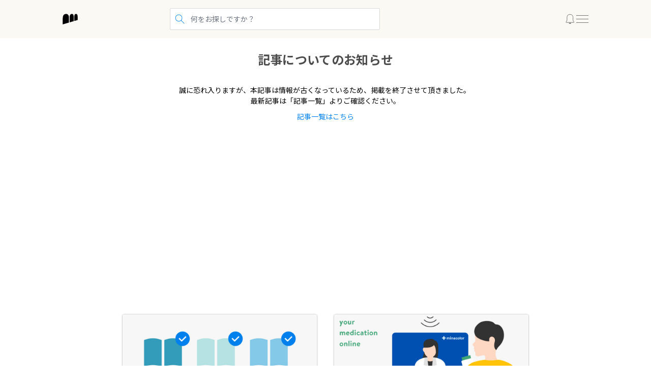

--- FILE ---
content_type: text/css; charset=UTF-8
request_url: https://minacolor.com/_next/static/css/bcb99928a24d888a.css
body_size: 717
content:
@media (min-width:768px){.edit_process_lp-process-header__zrE17{display:flex;align-items:center}.edit_process_lp-process-header-inner__RYtgg{padding-right:2.5rem}}.edit_process_lp-process-heading__DfBBQ{font-size:var(--title-4)}@media (min-width:768px){.edit_process_lp-process-heading__DfBBQ{font-size:var(--title-2)}}.edit_process_lp-process-lead__RgYqy{margin-top:1.5rem;letter-spacing:.02em;color:var(--text-color-2);font-size:var(--text-size-large)}@media (min-width:768px){.edit_process_lp-process-lead__RgYqy{margin-top:1rem;line-height:2;letter-spacing:.05em;font-size:var(--text-size-larger)}}.edit_process_lp-process-lead__RgYqy br{display:none}@media (min-width:768px){.edit_process_lp-process-lead__RgYqy br{display:block}}.edit_process_lp-process-header-image__MIlO5{margin-top:1.5rem}@media (min-width:768px){.edit_process_lp-process-header-image__MIlO5{margin-top:0;flex:0 0 min(45%,400px)}}.edit_process_lp-process-step__EmJGa{margin-top:50px}@media (min-width:768px){.edit_process_lp-process-step__EmJGa{margin-top:100px;padding-right:50px;padding-left:50px}}.edit_process_lp-process-step-section__zHefC{--section-margin:3rem;--section-triangle-width:20px;--section-triangle-height:12px}@media (min-width:768px){.edit_process_lp-process-step-section__zHefC{--section-margin:100px}}.edit_process_lp-process-step-section__zHefC{position:relative;display:flex;flex-direction:column-reverse}@media (min-width:768px){.edit_process_lp-process-step-section__zHefC{flex-direction:row-reverse;justify-content:flex-end}}.edit_process_lp-process-step-section__zHefC+.edit_process_lp-process-step-section__zHefC{margin-top:var(--section-margin)}.edit_process_lp-process-step-section__zHefC+.edit_process_lp-process-step-section__zHefC:before{content:"";position:absolute;top:calc(-1 * ((var(--section-margin) / 2) + (var(--section-triangle-height) / 2)));left:50%;width:0;height:0;border-style:solid;border-width:var(--section-triangle-height) calc(var(--section-triangle-width) / 2) 0 calc(var(--section-triangle-width) / 2);border-color:var(--border-color-2) transparent transparent transparent;transform:translateX(-50%)}@media (min-width:768px){.edit_process_lp-process-step-section__zHefC+.edit_process_lp-process-step-section__zHefC:before{top:calc(-1 * (var(--section-margin) - 40px));left:40px;transform:translateX(0)}.edit_process_lp-process-step-section__zHefC:nth-of-type(2):before{top:calc(-1 * (var(--section-margin) - 26px))}.edit_process_lp-process-step-section__zHefC:nth-of-type(3):before{top:calc(-1 * (var(--section-margin) - 20px))}}.edit_process_lp-process-step-section-inner__3cTXF{margin-top:15px;padding-right:10px;padding-left:10px}@media (min-width:768px){.edit_process_lp-process-step-section-inner__3cTXF{margin-top:0;padding-right:0;padding-left:50px}}.edit_process_lp-process-step-section-heading__uHxZP{font-size:var(--title-5)}.edit_process_lp-process-step-section-list__u3fcp{margin-top:10px;list-style:disc inside;color:var(--text-color-2)}@media (min-width:768px){.edit_process_lp-process-step-section-list__u3fcp{margin-top:15px;font-size:var(--text-size-large)}}.edit_process_lp-process-step-section-list__u3fcp li{padding-left:1.2rem;text-indent:-1.2rem}.edit_process_lp-process-step-section-list__u3fcp li+li{margin-top:5px}@media (min-width:768px){.edit_process_lp-process-step-section-list__u3fcp li+li{margin-top:10px}.edit_process_lp-process-step-section-image__wHh24{flex:0 0 100px}}

--- FILE ---
content_type: application/javascript; charset=UTF-8
request_url: https://minacolor.com/_next/static/chunks/pages/notices/category/%5Bcategory%5D-1244729de13fc730.js
body_size: 1843
content:
(self.webpackChunk_N_E=self.webpackChunk_N_E||[]).push([[94],{29610:function(t,e,r){"use strict";r.d(e,{T:function(){return m}});var n=r(88299),o=r(20034),i=r(39097),a=r.n(i),c=r(2784),s=r(80834),l=r(26833),u=r(6277),p=r(52322);function f(t){return(f="function"==typeof Symbol&&"symbol"==typeof Symbol.iterator?function(t){return typeof t}:function(t){return t&&"function"==typeof Symbol&&t.constructor===Symbol&&t!==Symbol.prototype?"symbol":typeof t})(t)}var y=["className","href","selected"];function d(t,e){var r=Object.keys(t);if(Object.getOwnPropertySymbols){var n=Object.getOwnPropertySymbols(t);e&&(n=n.filter(function(e){return Object.getOwnPropertyDescriptor(t,e).enumerable})),r.push.apply(r,n)}return r}var b=function(t){var e=t.className,r=t.href,n=t.selected,o=void 0!==n&&n,i=function(t,e){if(null==t)return{};var r,n,o=function(t,e){if(null==t)return{};var r,n,o={},i=Object.keys(t);for(n=0;n<i.length;n++)r=i[n],e.indexOf(r)>=0||(o[r]=t[r]);return o}(t,e);if(Object.getOwnPropertySymbols){var i=Object.getOwnPropertySymbols(t);for(n=0;n<i.length;n++)r=i[n],!(e.indexOf(r)>=0)&&Object.prototype.propertyIsEnumerable.call(t,r)&&(o[r]=t[r])}return o}(t,y);return(0,p.jsx)(a(),function(t){for(var e=1;e<arguments.length;e++){var r=null!=arguments[e]?arguments[e]:{};e%2?d(Object(r),!0).forEach(function(e){var n,o;n=e,o=r[e],(n=function(t){var e=function(t,e){if("object"!==f(t)||null===t)return t;var r=t[Symbol.toPrimitive];if(void 0!==r){var n=r.call(t,e||"default");if("object"!==f(n))return n;throw TypeError("@@toPrimitive must return a primitive value.")}return("string"===e?String:Number)(t)}(t,"string");return"symbol"===f(e)?e:String(e)}(n))in t?Object.defineProperty(t,n,{value:o,enumerable:!0,configurable:!0,writable:!0}):t[n]=o}):Object.getOwnPropertyDescriptors?Object.defineProperties(t,Object.getOwnPropertyDescriptors(r)):d(Object(r)).forEach(function(e){Object.defineProperty(t,e,Object.getOwnPropertyDescriptor(r,e))})}return t}({className:(0,u.Z)("translate-y-[1px] border-b-2 py-2 px-3 hover:text-primary",{"border-transparent text-gray-text-light":!o,"border-primary text-primary":o},e),href:r},i))},m=function(t){var e=t.notices,r=t.pagination,i=t.currentCategory,u=(0,o.$G)(["notice-page","home-page"]).t,f=(0,c.useMemo)(function(){return 0===e.length},[e]);return(0,p.jsx)("div",{className:"content-container",children:(0,p.jsxs)("div",{className:"pt-10",children:[(0,p.jsx)("h1",{className:"mb-6",children:u("title")}),(0,p.jsxs)("div",{className:"mb-6 flex items-center gap-4 border-b border-gray-border-light",children:[l.NOTICE_CATEGORIES.map(function(t){return(0,p.jsx)(b,{href:"/notices/category/".concat(t),selected:t===i,"data-testid":"notices_".concat(t,"Tab"),children:u(t)},t)}),(0,p.jsx)(b,{href:"/notices",selected:!i,"data-testid":"notices_allTab",children:u("all")})]}),!f&&(0,p.jsxs)("div",{className:"mb-6 flex items-center justify-end gap-4 text-sub text-gray-text-light",children:[(0,p.jsx)("p",{children:u("totalCount",{count:r.total})}),(0,p.jsx)("p",{children:u("latest")})]}),f?(0,p.jsx)("p",{children:u("empty")}):(0,p.jsxs)(p.Fragment,{children:[(0,p.jsx)("ul",{children:e.map(function(t){return(0,p.jsxs)("li",{className:"flex items-center gap-6 border-b border-gray-border-light py-6 first:border-t",children:[(0,p.jsx)("time",{className:"shrink-0 text-gray-text-light",dateTime:(0,n.Z)(new Date(t.attributes.createdAt),"yyyy-MM-dd"),children:(0,n.Z)(new Date(t.attributes.createdAt),"yyyy.MM.dd")}),(0,p.jsx)(a(),{className:"text-base text-primary  hover:underline",href:"/notices/".concat(t.id),children:t.attributes.title})]},t.id)})}),(0,p.jsx)(s.t,{className:"mt-8",totalPage:r.pageCount,currentPage:r.page})]})]})})}},26833:function(t,e,r){"use strict";r.r(e),r.d(e,{NOTICE_CATEGORIES:function(){return f},__N_SSP:function(){return p}});var n=r(20034),o=r(5632),i=r(80905),a=r(76519),c=r(11306),s=r(47570),l=r(29610),u=r(52322),p=!0,f=["promotion","notice","discontinue"],y=function(t){var e=t.response,r=t.paramsCategory,s=t.page,p=(0,o.useRouter)(),f=(0,n.$G)(["notice-page","home-page","common"]).t,y=s>1?"".concat(f(r)," | ").concat(f("common:page",{page:s})," | ").concat(f("title")):"".concat(f(r)," | ").concat(f("title")),d=s>1?[{title:f("title"),path:"/notices"},{title:f(r),path:"/notices/category/".concat(p.query.category)},{title:f("common:page",{page:s}),path:p.asPath}]:[{title:f("title"),path:"/notices"},{title:f(r),path:p.asPath}];return(0,u.jsxs)(u.Fragment,{children:[(0,u.jsx)(i.F,{title:y}),(0,u.jsx)(l.T,{currentCategory:r,notices:e.data,pagination:e.meta.pagination}),(0,u.jsx)(c.J,{}),(0,u.jsx)(a.x,{breadcrumbList:d})]})};y.getLayout=function(t){return(0,u.jsx)(s.A,{children:t})},e.default=y},77319:function(t,e,r){(window.__NEXT_P=window.__NEXT_P||[]).push(["/notices/category/[category]",function(){return r(26833)}])}},function(t){t.O(0,[680,888,774,179],function(){return t(t.s=77319)}),_N_E=t.O()}]);

--- FILE ---
content_type: application/javascript; charset=utf-8
request_url: https://fundingchoicesmessages.google.com/f/AGSKWxUdCokYAKc0cjK4o-N3nE_CT8EO4TqRTOY7RBteMfi7z12U_JGANcS5TZ7FS06kJNlnuvT-XQxBsFyrqC_qcgsNdM1Mzn_T1uhuVhpK_q_v-bZ4OXPUOKmVFTI61AaIbwXjwVijG869fynC0lkPAQRXCUpUP6GG0NoiKab78oaiLdoxTa1YuLHTau98/_/googlead336x280.-adhelper./im.cams./conad_/MTA-Ad-
body_size: -1290
content:
window['4734f57c-b030-4541-8b12-bf803ddfae44'] = true;

--- FILE ---
content_type: application/javascript; charset=UTF-8
request_url: https://minacolor.com/_next/static/3cvVZI1pE_tcusOjVIqOa/_ssgManifest.js
body_size: 276
content:
self.__SSG_MANIFEST=new Set(["\u002F","\u002F404","\u002Fabs\u002F[id]","\u002Farticles\u002F[id]","\u002Feditors\u002F[id]","\u002Fnotices\u002F[id]","\u002Fpages\u002F[handle]","\u002Fpages\u002Fedit_process","\u002Fpages\u002Fincomplete_email","\u002Fpages\u002Fintroductions","\u002Fpages\u002Franking","\u002Fredirect"]);self.__SSG_MANIFEST_CB&&self.__SSG_MANIFEST_CB()

--- FILE ---
content_type: application/javascript; charset=UTF-8
request_url: https://minacolor.com/_next/static/chunks/pages/pages/%5Bhandle%5D-6eae3d944c8538ad.js
body_size: 3061
content:
(self.webpackChunk_N_E=self.webpackChunk_N_E||[]).push([[950],{79485:function(e,t,n){"use strict";n.d(t,{h:function(){return i}});var i=function(){var e="undefined"==typeof navigator?"SSR":navigator.userAgent;return/(tablet|ipad|playbook|silk)|(android(?!.*mobi))/i.test(e)?"tablet":/Mobile|iP(hone|od)|Android|BlackBerry|IEMobile|Kindle|Silk-Accelerated|(hpw|web)OS|Opera M(obi|ini)/.test(e)?"mobile":"desktop"}},30504:function(e,t,n){"use strict";n.d(t,{V:function(){return o},i:function(){return a}});var i=new Map([["div-gpt-ad-1691910944177-0",{name:"/36902882/minacolor_sp_top",sizes:[[300,250],[336,280]],defineSizeMapping:!0}],["div-gpt-ad-1691910823218-0",{name:"/36902882/minacolor_sp_middle",sizes:[[300,250],[336,280]],defineSizeMapping:!0}],["div-gpt-ad-1691910586132-0",{name:"/36902882/minacolor_sp_bottom",sizes:[[336,280],[300,250]],defineSizeMapping:!0}],["div-gpt-ad-1693387235524-0",{name:"/36902882/minacolor_sp_footer",sizes:[[336,280],[300,250]],defineSizeMapping:!0}],["div-gpt-ad-1696842787471-0",{name:"/36902882/minacolor_sp_overlay",sizes:[320,100]}],["div-gpt-ad-1705988858617-0",{name:"/36902882/minacolor_sp_index",sizes:[[336,280],[300,250]],defineSizeMapping:!0}],["div-gpt-ad-1696498696286-0",{name:"/36902882/minacolor_sp_dhfooter",sizes:[[300,250],[336,280]],defineSizeMapping:!0}],["div-gpt-ad-1706509335230-0",{name:"/36902882/minacolor_sp_dhoverlay",sizes:[320,100]}],["div-gpt-ad-1691909986874-0",{name:"/36902882/minacolor_pc_top_left",sizes:[336,280]}],["div-gpt-ad-1691910083708-0",{name:"/36902882/minacolor_pc_top_right",sizes:[336,280]}],["div-gpt-ad-1691909664251-0",{name:"/36902882/minacolor_pc_middle_left",sizes:[336,280]}],["div-gpt-ad-1691909762517-0",{name:"/36902882/minacolor_pc_middle_right",sizes:[336,280]}],["div-gpt-ad-1691909121606-0",{name:"/36902882/minacolor_pc_bottom_left",sizes:[336,280]}],["div-gpt-ad-1691909235338-0",{name:"/36902882/minacolor_pc_bottom_right",sizes:[336,280]}],["div-gpt-ad-1693387150416-0",{name:"/36902882/minacolor_pc_footer_left",sizes:[336,280]}],["div-gpt-ad-1693387191162-0",{name:"/36902882/minacolor_pc_footer_right",sizes:[336,280]}],["div-gpt-ad-1696842718263-0",{name:"/36902882/minacolor_pc_overlay",sizes:[728,90]}],["div-gpt-ad-1705988798679-0",{name:"/36902882/minacolor_pc_index_left",sizes:[336,280]}],["div-gpt-ad-1705988824177-0",{name:"/36902882/minacolor_pc_index_right",sizes:[336,280]}],["div-gpt-ad-1696498626529-0",{name:"/36902882/minacolor_pc_dhfooter_left",sizes:[336,280]}],["div-gpt-ad-1696498651541-0",{name:"/36902882/minacolor_pc_dhfooter_right",sizes:[336,280]}],["div-gpt-ad-1706509265652-0",{name:"/36902882/minacolor_pc_dhoverlay",sizes:[728,90]}]]),o=function(e){googletag.cmd.push(function(){var t=googletag.sizeMapping().addSize([336,0],[336,280]).addSize([0,0],[300,250]).build();e.forEach(function(e){var n=i.get(e);if(n){var o=googletag.defineSlot(n.name,n.sizes,e);o&&(n.defineSizeMapping&&t&&(o=o.defineSizeMapping(t)),o.addService(googletag.pubads()))}}),googletag.pubads().disableInitialLoad(),googletag.pubads().enableSingleRequest(),googletag.enableServices()});var t,n="aps-script-".concat(e.map(function(e){return e}).join("-")),o=null===(t=document.getElementsByTagName("head"))||void 0===t?void 0:t[0];if(!o.querySelector("#".concat(n))){var a=document.createElement("script");a.id=n,a.innerHTML="\n      ".concat(e.map(function(e){var t=i.get(e);if(t)return'\n            slots\n        .push({slotName: "'.concat(t.name,'", sizes: ').concat(Array.isArray(t.sizes[0])?"[".concat(t.sizes.map(function(e){return"[".concat(e,"]")}).join(","),"]"):"[".concat(t.sizes,"]"),', slotID: "').concat(e,'"})')}).join(""),";\n      if (slots.length > 0) {\n        // request the bids for the four googletag slots\n        apstag.fetchBids(\n          {\n            slots,\n          },\n          function (bids) {\n            // set apstag bids, then trigger the first request to GAM\n            googletag.cmd.push(function () {\n              apstag.setDisplayBids();\n              googletag.pubads().refresh();\n            });\n          }\n        );\n      }\n      slots.length = 0;\n    "),null==o||o.appendChild(a)}},a=function(){"function"==typeof googletag.destroySlots&&googletag.destroySlots(),document.querySelectorAll('[id^="aps-script-"]').forEach(function(e){null==e||e.remove()})}},75154:function(e,t,n){"use strict";n.d(t,{U:function(){return g}});var i=n(45847),o=n.n(i),a=n(2784),r=n(17029),s=n(20324),d=n(70039);function c(e,t){(null==t||t>e.length)&&(t=e.length);for(var n=0,i=Array(t);n<t;n++)i[n]=e[n];return i}var l=function(){return d.Qg?window.innerWidth||document.documentElement.clientWidth||document.body.clientWidth:0},u=function(){var e,t=function(e){if(Array.isArray(e))return e}(e=(0,a.useState)(l()))||function(e,t){var n=null==e?null:"undefined"!=typeof Symbol&&e[Symbol.iterator]||e["@@iterator"];if(null!=n){var i,o,a,r,s=[],d=!0,c=!1;try{for(a=(n=n.call(e)).next;!(d=(i=a.call(n)).done)&&(s.push(i.value),2!==s.length);d=!0);}catch(e){c=!0,o=e}finally{try{if(!d&&null!=n.return&&(r=n.return(),Object(r)!==r))return}finally{if(c)throw o}}return s}}(e,2)||function(e,t){if(e){if("string"==typeof e)return c(e,2);var n=Object.prototype.toString.call(e).slice(8,-1);if("Object"===n&&e.constructor&&(n=e.constructor.name),"Map"===n||"Set"===n)return Array.from(e);if("Arguments"===n||/^(?:Ui|I)nt(?:8|16|32)(?:Clamped)?Array$/.test(n))return c(e,2)}}(e,2)||function(){throw TypeError("Invalid attempt to destructure non-iterable instance.\nIn order to be iterable, non-array objects must have a [Symbol.iterator]() method.")}(),n=t[0],i=t[1];return(0,a.useEffect)(function(){var e=function(){i(l())};return window.addEventListener("resize",e),function(){window.removeEventListener("resize",e)}},[]),n},p=n(52322),g=function(e){var t=e.ids,n=e.size,i=u(),d=0<i&&i<767,c={width:n?n.width:d?"300px":"336px",height:n?n.height:d?"250px":"280px"},l=(0,a.useRef)(null);return(0,a.useEffect)(function(){if(l.current){var e=document.createElement("div");(0,r.createRoot)(e).render(t.map(function(e,t){return(0,p.jsx)(o(),{id:"".concat(e,"-").concat(t),children:"\n            googletag.cmd.push(function () {\n              googletag.display('".concat(e,"');\n            });\n            ")},e)})),l.current.appendChild(e),setTimeout(function(){e.remove()},1e3)}},[l.current]),(0,p.jsx)("div",{className:(0,s.m6)("flex justify-center",t.length>1?"md:justify-between":""),ref:l,children:t.map(function(e,t){return(0,p.jsx)("div",{id:e,className:d&&t>0?"hidden":"",style:{minWidth:c.width,minHeight:c.height}},e)})})}},98080:function(e,t,n){"use strict";n.r(t),n.d(t,{__N_SSG:function(){return m}});var i=n(5632),o=n(2784),a=n(79485),r=n(30504),s=n(30015),d=n(75154),c=n(80905),l=n(76519),u=n(11306),p=n(47570),g=n(52322),f=function(e){var t,n,p=e.page,f=(0,i.useRouter)(),m=(0,a.h)(),h=["pages/dh-","pages/dpts-"].some(function(e){return f.asPath.includes(e)});(0,o.useEffect)(function(){h?(0,r.V)("mobile"===m?["div-gpt-ad-1696498696286-0","div-gpt-ad-1706509335230-0"]:["div-gpt-ad-1696498626529-0","div-gpt-ad-1696498651541-0","div-gpt-ad-1706509265652-0"]):(0,r.i)()},[h]),(0,o.useEffect)(function(){var e=document.location.hash;if(e){var t=document.querySelector(e);t&&t.scrollIntoView()}},[]);var v=(0,s.G)({body:p.attributes.content}).enrichedBody;return p?(0,g.jsxs)(g.Fragment,{children:[(0,g.jsxs)("div",{className:"pages",children:[(0,g.jsx)(c.F,{title:null!==(t=p.attributes.seo_title)&&void 0!==t?t:p.attributes.title,description:p.attributes.seo_description}),(0,g.jsxs)("div",{className:"content-container max-w-4xl py-6",children:[(0,g.jsx)("div",{className:"text-2xl-semi mb-8",children:(0,g.jsx)("h1",{className:"text-center",children:p.attributes.title})}),(0,g.jsx)("div",{children:v}),(0,g.jsx)(d.U,{ids:"mobile"===m?["div-gpt-ad-1696498696286-0"]:["div-gpt-ad-1696498626529-0","div-gpt-ad-1696498651541-0"]})]})]}),h&&(0,g.jsx)("div",{id:"bottom-banner-ad",className:"fixed inset-x-0 bottom-0 z-10",children:(0,g.jsx)(d.U,{ids:"mobile"===m?["div-gpt-ad-1706509335230-0"]:["div-gpt-ad-1706509265652-0"],size:"mobile"===m?{width:320,height:100}:{width:728,height:90}})}),(0,g.jsx)(u.J,{}),(0,g.jsx)(l.x,{breadcrumbList:[{title:null!==(n=p.attributes.seo_title)&&void 0!==n?n:p.attributes.title,path:f.asPath}]})]}):null};f.getLayout=function(e){var t=e.props.page;return t&&!1===t.attributes.use_site_layout?e:(0,g.jsx)(p.A,{children:e})};var m=!0;t.default=f},74289:function(e,t,n){(window.__NEXT_P=window.__NEXT_P||[]).push(["/pages/[handle]",function(){return n(98080)}])}},function(e){e.O(0,[741,307,718,888,774,179],function(){return e(e.s=74289)}),_N_E=e.O()}]);

--- FILE ---
content_type: application/javascript; charset=UTF-8
request_url: https://minacolor.com/_next/static/chunks/pages/pages/edit_process-3afea5cdab5d7494.js
body_size: 2464
content:
(self.webpackChunk_N_E=self.webpackChunk_N_E||[]).push([[65],{76519:function(s,e,c){"use strict";c.d(e,{x:function(){return r}});var t=c(45847),i=c.n(t),n=c(58846),p=c(52322),o=n.v.NEXT_PUBLIC_FRONTEND_URL,r=function(s){var e={"@context":"https://schema.org","@type":"BreadcrumbList",itemListElement:s.breadcrumbList.map(function(s,e){return{"@type":"ListItem",position:e+1,item:{"@id":"".concat(o).concat(s.path),name:s.title}}})};return(0,p.jsx)(i(),{id:"breadcrumb-schema",type:"application/ld+json",dangerouslySetInnerHTML:{__html:JSON.stringify(e)}})}},84615:function(s,e,c){"use strict";c.r(e),c.d(e,{__N_SSG:function(){return x}});var t=c(20034),i=c(96577),n=c.n(i),p=c(5632),o=c(80905),r=c(76519),l=c(11306),d=c(47570),a=c(4447),h=c.n(a),_=c(52322),m=function(){var s=(0,t.$G)(["pages-page"]).t,e=(0,p.useRouter)();return(0,_.jsxs)(_.Fragment,{children:[(0,_.jsx)(o.F,{title:s("editProcessTitle"),description:s("editProcessDescription")}),(0,_.jsxs)("article",{className:"m-auto max-w-5xl ".concat(h()["lp-process"]),children:[(0,_.jsxs)("header",{className:h()["lp-process-header"],children:[(0,_.jsxs)("div",{className:h()["lp-process-header-inner"],children:[(0,_.jsx)("h1",{className:h()["lp-process-heading"],children:"ミナカラの編集プロセス"}),(0,_.jsxs)("p",{className:h()["lp-process-lead"],children:["ミナカラでは、「薬剤師チーム」と「ライターチーム」が協力して、",(0,_.jsx)("br",{"aria-hidden":"true"}),"難しい医療用語や医療の仕組みをできるだけ “やさしく” “わかりやすく” “正確に” 伝えることを心がけて、医療情報を作成しています。",(0,_.jsx)("br",{"aria-hidden":"true"}),"ここでは、ミナカラの医療情報がつくられ、公開されるまでのプロセスを解説します。"]})]}),(0,_.jsx)("div",{className:h()["lp-process-header-image"],children:(0,_.jsx)(n(),{src:"https://cdn.minacolor.net/com/footer_contents/edit_process/edit_process_title_img.jpg",alt:"",width:"890",height:"593",decoding:"async",loading:"lazy"})})]}),(0,_.jsxs)("div",{className:h()["lp-process-step"],children:[(0,_.jsxs)("section",{className:h()["lp-process-step-section"],children:[(0,_.jsxs)("div",{className:h()["lp-process-step-section-inner"],children:[(0,_.jsx)("h3",{className:h()["lp-process-step-section-heading"],children:"情報収集・精査"}),(0,_.jsxs)("ul",{className:h()["lp-process-step-section-list"],children:[(0,_.jsx)("li",{children:"文献（論文）や各疾患治療ガイドライン（正確な医療情報に基づいた資料）などをもとに、疾患の特徴や治療法、治療薬の成分について調査します。"}),(0,_.jsx)("li",{children:"それぞれの薬剤師が収集した医療情報は、多角的な視点から理解・精査をするために、複数人の薬剤師で情報を協議します。"})]})]}),(0,_.jsxs)("picture",{className:h()["lp-process-step-section-image"],children:[(0,_.jsx)("source",{srcSet:"https://cdn.minacolor.net/com/footer_contents/edit_process/edit_process_step1.jpg",media:"(min-width: 768px)"}),(0,_.jsx)("img",{src:"https://cdn.minacolor.net/com/footer_contents/edit_process/sp_edit_process_step1.png",alt:"",width:"692",height:"66",decoding:"async",loading:"lazy"})]})]}),(0,_.jsxs)("section",{className:h()["lp-process-step-section"],children:[(0,_.jsxs)("div",{className:h()["lp-process-step-section-inner"],children:[(0,_.jsx)("h3",{className:h()["lp-process-step-section-heading"],children:"情報共有・議論・理解"}),(0,_.jsxs)("ul",{className:h()["lp-process-step-section-list"],children:[(0,_.jsx)("li",{children:"収集・整理した情報をもとに、薬剤師チームとライターチームで病気の特徴や治療薬・治療方法などについて理解を深める議論をします。"}),(0,_.jsx)("li",{children:"薬剤師として絶対伝えたいポイントと、ライターとしてユーザーに届けたいポイントをお互いに繰り返し議論することにより、ユーザーに寄り添った分かりやすい医療情報の作成を目指します。"})]})]}),(0,_.jsxs)("picture",{className:h()["lp-process-step-section-image"],children:[(0,_.jsx)("source",{srcSet:"https://cdn.minacolor.net/com/footer_contents/edit_process/edit_process_step2.jpg",media:"(min-width: 768px)"}),(0,_.jsx)("img",{src:"https://cdn.minacolor.net/com/footer_contents/edit_process/sp_edit_process_step2.png",alt:"",width:"692",height:"66",decoding:"async",loading:"lazy"})]})]}),(0,_.jsxs)("section",{className:h()["lp-process-step-section"],children:[(0,_.jsxs)("div",{className:h()["lp-process-step-section-inner"],children:[(0,_.jsx)("h3",{className:h()["lp-process-step-section-heading"],children:"ライティング"}),(0,_.jsxs)("ul",{className:h()["lp-process-step-section-list"],children:[(0,_.jsx)("li",{children:"薬剤師チームと議論して理解した情報をもとに、ユーザーにわかりやすい言葉を使って医療情報を執筆します。"}),(0,_.jsx)("li",{children:"途中不明な点が出た場合は、不透明な情報を残さないように、その都度薬剤師チームと議論をします。"})]})]}),(0,_.jsxs)("picture",{className:h()["lp-process-step-section-image"],children:[(0,_.jsx)("source",{srcSet:"https://cdn.minacolor.net/com/footer_contents/edit_process/edit_process_step3.jpg",media:"(min-width: 768px)"}),(0,_.jsx)("img",{src:"https://cdn.minacolor.net/com/footer_contents/edit_process/sp_edit_process_step3.png",alt:"",width:"692",height:"66",decoding:"async",loading:"lazy"})]})]}),(0,_.jsxs)("section",{className:h()["lp-process-step-section"],children:[(0,_.jsxs)("div",{className:h()["lp-process-step-section-inner"],children:[(0,_.jsx)("h3",{className:h()["lp-process-step-section-heading"],children:"医療チェック"}),(0,_.jsxs)("ul",{className:h()["lp-process-step-section-list"],children:[(0,_.jsx)("li",{children:"ライターチームが執筆した原稿に情報の誤りがないかを薬剤師が確認します。"}),(0,_.jsx)("li",{children:"薬剤師チームの医療チェックが通るまで、記事の修正を何度も繰り返します。"})]})]}),(0,_.jsxs)("picture",{className:h()["lp-process-step-section-image"],children:[(0,_.jsx)("source",{srcSet:"https://cdn.minacolor.net/com/footer_contents/edit_process/edit_process_step4.jpg",media:"(min-width: 768px)"}),(0,_.jsx)("img",{src:"https://cdn.minacolor.net/com/footer_contents/edit_process/sp_edit_process_step4.png",alt:"",width:"692",height:"66",decoding:"async",loading:"lazy"})]})]}),(0,_.jsxs)("section",{className:h()["lp-process-step-section"],children:[(0,_.jsxs)("div",{className:h()["lp-process-step-section-inner"],children:[(0,_.jsx)("h3",{className:h()["lp-process-step-section-heading"],children:"公開"}),(0,_.jsx)("ul",{className:h()["lp-process-step-section-list"],children:(0,_.jsx)("li",{children:"薬剤師チームの詳細な医療チェックが全て完了した医療情報のみが公開されます。"})})]}),(0,_.jsxs)("picture",{className:h()["lp-process-step-section-image"],children:[(0,_.jsx)("source",{srcSet:"https://cdn.minacolor.net/com/footer_contents/edit_process/edit_process_step5.jpg",media:"(min-width: 768px)"}),(0,_.jsx)("img",{src:"https://cdn.minacolor.net/com/footer_contents/edit_process/sp_edit_process_step5.png",alt:"",width:"692",height:"66",decoding:"async",loading:"lazy"})]})]}),(0,_.jsxs)("section",{className:h()["lp-process-step-section"],children:[(0,_.jsxs)("div",{className:h()["lp-process-step-section-inner"],children:[(0,_.jsx)("h3",{className:h()["lp-process-step-section-heading"],children:"改訂"}),(0,_.jsxs)("ul",{className:h()["lp-process-step-section-list"],children:[(0,_.jsx)("li",{children:"一度公開した記事でも修正の必要がある場合には改訂します。"}),(0,_.jsx)("li",{children:"改訂した情報は、再度医療チェックを行い、問題なければ改訂版を公開します。"})]})]}),(0,_.jsxs)("picture",{className:h()["lp-process-step-section-image"],children:[(0,_.jsx)("source",{srcSet:"https://cdn.minacolor.net/com/footer_contents/edit_process/edit_process_step6.jpg",media:"(min-width: 768px)"}),(0,_.jsx)("img",{src:"https://cdn.minacolor.net/com/footer_contents/edit_process/sp_edit_process_step6.png",alt:"",width:"692",height:"66",decoding:"async",loading:"lazy"})]})]})]})]}),(0,_.jsx)(l.J,{description:s("editProcessDescription")}),(0,_.jsx)(r.x,{breadcrumbList:[{title:s("editProcessTitle"),path:e.pathname}]})]})};m.getLayout=function(s){return(0,_.jsx)(d.A,{children:s})};var x=!0;e.default=m},35623:function(s,e,c){(window.__NEXT_P=window.__NEXT_P||[]).push(["/pages/edit_process",function(){return c(84615)}])},4447:function(s){s.exports={"lp-process-header":"edit_process_lp-process-header__zrE17","lp-process-header-inner":"edit_process_lp-process-header-inner__RYtgg","lp-process-heading":"edit_process_lp-process-heading__DfBBQ","lp-process-lead":"edit_process_lp-process-lead__RgYqy","lp-process-header-image":"edit_process_lp-process-header-image__MIlO5","lp-process-step":"edit_process_lp-process-step__EmJGa","lp-process-step-section":"edit_process_lp-process-step-section__zHefC","lp-process-step-section-inner":"edit_process_lp-process-step-section-inner__3cTXF","lp-process-step-section-heading":"edit_process_lp-process-step-section-heading__uHxZP","lp-process-step-section-list":"edit_process_lp-process-step-section-list__u3fcp","lp-process-step-section-image":"edit_process_lp-process-step-section-image__wHh24"}}},function(s){s.O(0,[888,774,179],function(){return s(s.s=35623)}),_N_E=s.O()}]);

--- FILE ---
content_type: application/javascript; charset=UTF-8
request_url: https://minacolor.com/_next/static/chunks/307-d5427de20781c9a1.js
body_size: 3142
content:
"use strict";(self.webpackChunk_N_E=self.webpackChunk_N_E||[]).push([[307],{86307:function(t,r,e){e.d(r,{Br:function(){return f},fy:function(){return l},j$:function(){return y},mn:function(){return u}});var n=e(58846);function o(t){return(o="function"==typeof Symbol&&"symbol"==typeof Symbol.iterator?function(t){return typeof t}:function(t){return t&&"function"==typeof Symbol&&t.constructor===Symbol&&t!==Symbol.prototype?"symbol":typeof t})(t)}function i(){i=function(){return r};var t,r={},e=Object.prototype,n=e.hasOwnProperty,a=Object.defineProperty||function(t,r,e){t[r]=e.value},c="function"==typeof Symbol?Symbol:{},u=c.iterator||"@@iterator",s=c.asyncIterator||"@@asyncIterator",f=c.toStringTag||"@@toStringTag";function h(t,r,e){return Object.defineProperty(t,r,{value:e,enumerable:!0,configurable:!0,writable:!0}),t[r]}try{h({},"")}catch(t){h=function(t,r,e){return t[r]=e}}function l(r,e,n,o){var i,c,u=Object.create((e&&e.prototype instanceof g?e:g).prototype);return a(u,"_invoke",{value:(i=new O(o||[]),c=y,function(e,o){if(c===v)throw Error("Generator is already running");if(c===d){if("throw"===e)throw o;return{value:t,done:!0}}for(i.method=e,i.arg=o;;){var a=i.delegate;if(a){var u=function r(e,n){var o=n.method,i=e.iterator[o];if(i===t)return n.delegate=null,"throw"===o&&e.iterator.return&&(n.method="return",n.arg=t,r(e,n),"throw"===n.method)||"return"!==o&&(n.method="throw",n.arg=TypeError("The iterator does not provide a '"+o+"' method")),m;var a=p(i,e.iterator,n.arg);if("throw"===a.type)return n.method="throw",n.arg=a.arg,n.delegate=null,m;var c=a.arg;return c?c.done?(n[e.resultName]=c.value,n.next=e.nextLoc,"return"!==n.method&&(n.method="next",n.arg=t),n.delegate=null,m):c:(n.method="throw",n.arg=TypeError("iterator result is not an object"),n.delegate=null,m)}(a,i);if(u){if(u===m)continue;return u}}if("next"===i.method)i.sent=i._sent=i.arg;else if("throw"===i.method){if(c===y)throw c=d,i.arg;i.dispatchException(i.arg)}else"return"===i.method&&i.abrupt("return",i.arg);c=v;var s=p(r,n,i);if("normal"===s.type){if(c=i.done?d:"suspendedYield",s.arg===m)continue;return{value:s.arg,done:i.done}}"throw"===s.type&&(c=d,i.method="throw",i.arg=s.arg)}})}),u}function p(t,r,e){try{return{type:"normal",arg:t.call(r,e)}}catch(t){return{type:"throw",arg:t}}}r.wrap=l;var y="suspendedStart",v="executing",d="completed",m={};function g(){}function w(){}function b(){}var x={};h(x,u,function(){return this});var E=Object.getPrototypeOf,L=E&&E(E(G([])));L&&L!==e&&n.call(L,u)&&(x=L);var k=b.prototype=g.prototype=Object.create(x);function j(t){["next","throw","return"].forEach(function(r){h(t,r,function(t){return this._invoke(r,t)})})}function T(t,r){var e;a(this,"_invoke",{value:function(i,a){function c(){return new r(function(e,c){!function e(i,a,c,u){var s=p(t[i],t,a);if("throw"!==s.type){var f=s.arg,h=f.value;return h&&"object"==o(h)&&n.call(h,"__await")?r.resolve(h.__await).then(function(t){e("next",t,c,u)},function(t){e("throw",t,c,u)}):r.resolve(h).then(function(t){f.value=t,c(f)},function(t){return e("throw",t,c,u)})}u(s.arg)}(i,a,e,c)})}return e=e?e.then(c,c):c()}})}function _(t){var r={tryLoc:t[0]};1 in t&&(r.catchLoc=t[1]),2 in t&&(r.finallyLoc=t[2],r.afterLoc=t[3]),this.tryEntries.push(r)}function A(t){var r=t.completion||{};r.type="normal",delete r.arg,t.completion=r}function O(t){this.tryEntries=[{tryLoc:"root"}],t.forEach(_,this),this.reset(!0)}function G(r){if(r||""===r){var e=r[u];if(e)return e.call(r);if("function"==typeof r.next)return r;if(!isNaN(r.length)){var i=-1,a=function e(){for(;++i<r.length;)if(n.call(r,i))return e.value=r[i],e.done=!1,e;return e.value=t,e.done=!0,e};return a.next=a}}throw TypeError(o(r)+" is not iterable")}return w.prototype=b,a(k,"constructor",{value:b,configurable:!0}),a(b,"constructor",{value:w,configurable:!0}),w.displayName=h(b,f,"GeneratorFunction"),r.isGeneratorFunction=function(t){var r="function"==typeof t&&t.constructor;return!!r&&(r===w||"GeneratorFunction"===(r.displayName||r.name))},r.mark=function(t){return Object.setPrototypeOf?Object.setPrototypeOf(t,b):(t.__proto__=b,h(t,f,"GeneratorFunction")),t.prototype=Object.create(k),t},r.awrap=function(t){return{__await:t}},j(T.prototype),h(T.prototype,s,function(){return this}),r.AsyncIterator=T,r.async=function(t,e,n,o,i){void 0===i&&(i=Promise);var a=new T(l(t,e,n,o),i);return r.isGeneratorFunction(e)?a:a.next().then(function(t){return t.done?t.value:a.next()})},j(k),h(k,f,"Generator"),h(k,u,function(){return this}),h(k,"toString",function(){return"[object Generator]"}),r.keys=function(t){var r=Object(t),e=[];for(var n in r)e.push(n);return e.reverse(),function t(){for(;e.length;){var n=e.pop();if(n in r)return t.value=n,t.done=!1,t}return t.done=!0,t}},r.values=G,O.prototype={constructor:O,reset:function(r){if(this.prev=0,this.next=0,this.sent=this._sent=t,this.done=!1,this.delegate=null,this.method="next",this.arg=t,this.tryEntries.forEach(A),!r)for(var e in this)"t"===e.charAt(0)&&n.call(this,e)&&!isNaN(+e.slice(1))&&(this[e]=t)},stop:function(){this.done=!0;var t=this.tryEntries[0].completion;if("throw"===t.type)throw t.arg;return this.rval},dispatchException:function(r){if(this.done)throw r;var e=this;function o(n,o){return c.type="throw",c.arg=r,e.next=n,o&&(e.method="next",e.arg=t),!!o}for(var i=this.tryEntries.length-1;i>=0;--i){var a=this.tryEntries[i],c=a.completion;if("root"===a.tryLoc)return o("end");if(a.tryLoc<=this.prev){var u=n.call(a,"catchLoc"),s=n.call(a,"finallyLoc");if(u&&s){if(this.prev<a.catchLoc)return o(a.catchLoc,!0);if(this.prev<a.finallyLoc)return o(a.finallyLoc)}else if(u){if(this.prev<a.catchLoc)return o(a.catchLoc,!0)}else{if(!s)throw Error("try statement without catch or finally");if(this.prev<a.finallyLoc)return o(a.finallyLoc)}}}},abrupt:function(t,r){for(var e=this.tryEntries.length-1;e>=0;--e){var o=this.tryEntries[e];if(o.tryLoc<=this.prev&&n.call(o,"finallyLoc")&&this.prev<o.finallyLoc){var i=o;break}}i&&("break"===t||"continue"===t)&&i.tryLoc<=r&&r<=i.finallyLoc&&(i=null);var a=i?i.completion:{};return a.type=t,a.arg=r,i?(this.method="next",this.next=i.finallyLoc,m):this.complete(a)},complete:function(t,r){if("throw"===t.type)throw t.arg;return"break"===t.type||"continue"===t.type?this.next=t.arg:"return"===t.type?(this.rval=this.arg=t.arg,this.method="return",this.next="end"):"normal"===t.type&&r&&(this.next=r),m},finish:function(t){for(var r=this.tryEntries.length-1;r>=0;--r){var e=this.tryEntries[r];if(e.finallyLoc===t)return this.complete(e.completion,e.afterLoc),A(e),m}},catch:function(t){for(var r=this.tryEntries.length-1;r>=0;--r){var e=this.tryEntries[r];if(e.tryLoc===t){var n=e.completion;if("throw"===n.type){var o=n.arg;A(e)}return o}}throw Error("illegal catch attempt")},delegateYield:function(r,e,n){return this.delegate={iterator:G(r),resultName:e,nextLoc:n},"next"===this.method&&(this.arg=t),m}},r}function a(t,r,e,n,o,i,a){try{var c=t[i](a),u=c.value}catch(t){e(t);return}c.done?r(u):Promise.resolve(u).then(n,o)}function c(t){return function(){var r=this,e=arguments;return new Promise(function(n,o){var i=t.apply(r,e);function c(t){a(i,n,o,c,u,"next",t)}function u(t){a(i,n,o,c,u,"throw",t)}c(void 0)})}}function u(t){return s.apply(this,arguments)}function s(){return(s=c(i().mark(function t(r){var e,o,a,c,u,s,f;return i().wrap(function(t){for(;;)switch(t.prev=t.next){case 0:return o=r.id,a=r.contentType,c=r.relationships,u="".concat(n.v.cmsApiUrl,"/api/").concat(a,"?filters[id][$eq]=").concat(o),c&&c.length>0&&(u+="&populate=".concat(c.join(","))),t.next=5,fetch(u,{method:"GET",headers:{Authorization:"Bearer ".concat(n.v.cmsApiToken)},redirect:"follow"});case 5:return s=t.sent,t.next=8,s.json();case 8:return f=t.sent,t.abrupt("return",null===(e=f.data)||void 0===e?void 0:e[0]);case 10:case"end":return t.stop()}},t)}))).apply(this,arguments)}function f(t){return h.apply(this,arguments)}function h(){return(h=c(i().mark(function t(r){var e,o,a,c,u,s,f;return i().wrap(function(t){for(;;)switch(t.prev=t.next){case 0:return e=r.ids,o=r.contentType,a=r.relationships,c=e.reduce(function(t,r,e){return t.push("filters[id][$in][".concat(e,"]=").concat(r)),t},[]).join("&"),u="".concat(n.v.cmsApiUrl,"/api/").concat(o,"?").concat(c),a&&a.length>0&&(u+="&populate=".concat(a.join(","))),t.next=6,fetch(u,{method:"GET",headers:{Authorization:"Bearer ".concat(n.v.cmsApiToken)},redirect:"follow"});case 6:return s=t.sent,t.next=9,s.json();case 9:return f=t.sent,t.abrupt("return",f.data);case 11:case"end":return t.stop()}},t)}))).apply(this,arguments)}function l(t){return p.apply(this,arguments)}function p(){return(p=c(i().mark(function t(r){var e,o,a,c,u;return i().wrap(function(t){for(;;)switch(t.prev=t.next){case 0:return e=r.attributes,o=r.contentType,a="".concat(n.v.cmsApiUrl,"/api/").concat(o,"?").concat(e),t.next=4,fetch(a,{method:"GET",headers:{Authorization:"Bearer ".concat(n.v.cmsApiToken)},redirect:"follow"});case 4:return c=t.sent,t.next=7,c.json();case 7:return u=t.sent,t.abrupt("return",u.data);case 9:case"end":return t.stop()}},t)}))).apply(this,arguments)}function y(t){return v.apply(this,arguments)}function v(){return(v=c(i().mark(function t(r){var e,o,a,c,u;return i().wrap(function(t){for(;;)switch(t.prev=t.next){case 0:return e=r.attributes,o=r.contentType,a="".concat(n.v.cmsApiUrl,"/api/").concat(o,"?").concat(e),t.next=4,fetch(a,{method:"GET",headers:{Authorization:"Bearer ".concat(n.v.cmsApiToken)},redirect:"follow"});case 4:if((c=t.sent).ok){t.next=7;break}throw Error("Failed to fetch from CMS: ".concat(c.status," ").concat(c.statusText));case 7:return t.next=9,c.json();case 9:return u=t.sent,t.abrupt("return",u);case 11:case"end":return t.stop()}},t)}))).apply(this,arguments)}}}]);